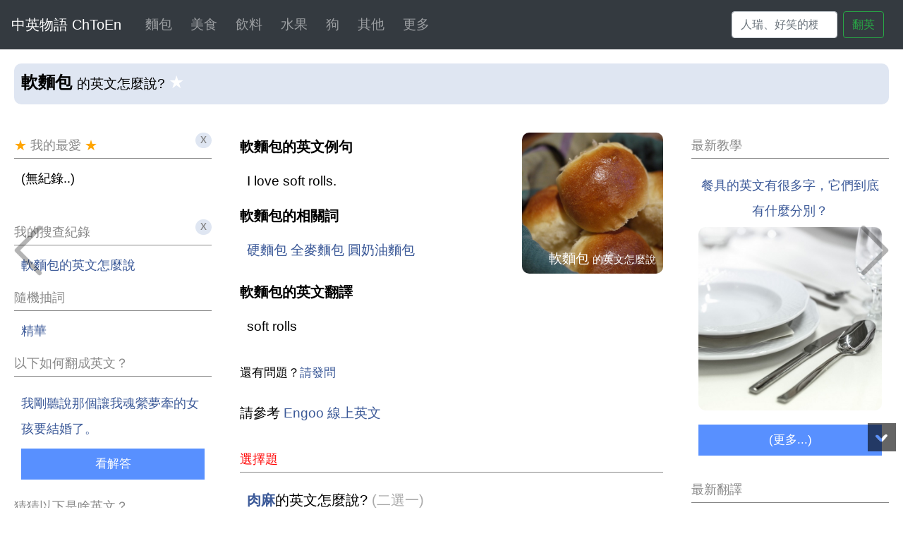

--- FILE ---
content_type: text/html
request_url: https://www.chtoen.com/%E8%BB%9F%E9%BA%B5%E5%8C%85%E7%9A%84%E8%8B%B1%E6%96%87%E6%80%8E%E9%BA%BC%E8%AA%AA
body_size: 13361
content:
<!DOCTYPE html><html lang="zh"><head><meta http-equiv="Content-Type" content="text/html; charset=utf-8"/>
<script>var __ezHttpConsent={setByCat:function(src,tagType,attributes,category,force,customSetScriptFn=null){var setScript=function(){if(force||window.ezTcfConsent[category]){if(typeof customSetScriptFn==='function'){customSetScriptFn();}else{var scriptElement=document.createElement(tagType);scriptElement.src=src;attributes.forEach(function(attr){for(var key in attr){if(attr.hasOwnProperty(key)){scriptElement.setAttribute(key,attr[key]);}}});var firstScript=document.getElementsByTagName(tagType)[0];firstScript.parentNode.insertBefore(scriptElement,firstScript);}}};if(force||(window.ezTcfConsent&&window.ezTcfConsent.loaded)){setScript();}else if(typeof getEzConsentData==="function"){getEzConsentData().then(function(ezTcfConsent){if(ezTcfConsent&&ezTcfConsent.loaded){setScript();}else{console.error("cannot get ez consent data");force=true;setScript();}});}else{force=true;setScript();console.error("getEzConsentData is not a function");}},};</script>
<script>var ezTcfConsent=window.ezTcfConsent?window.ezTcfConsent:{loaded:false,store_info:false,develop_and_improve_services:false,measure_ad_performance:false,measure_content_performance:false,select_basic_ads:false,create_ad_profile:false,select_personalized_ads:false,create_content_profile:false,select_personalized_content:false,understand_audiences:false,use_limited_data_to_select_content:false,};function getEzConsentData(){return new Promise(function(resolve){document.addEventListener("ezConsentEvent",function(event){var ezTcfConsent=event.detail.ezTcfConsent;resolve(ezTcfConsent);});});}</script>
<script>if(typeof _setEzCookies!=='function'){function _setEzCookies(ezConsentData){var cookies=window.ezCookieQueue;for(var i=0;i<cookies.length;i++){var cookie=cookies[i];if(ezConsentData&&ezConsentData.loaded&&ezConsentData[cookie.tcfCategory]){document.cookie=cookie.name+"="+cookie.value;}}}}
window.ezCookieQueue=window.ezCookieQueue||[];if(typeof addEzCookies!=='function'){function addEzCookies(arr){window.ezCookieQueue=[...window.ezCookieQueue,...arr];}}
addEzCookies([{name:"ezoab_289902",value:"mod298; Path=/; Domain=chtoen.com; Max-Age=7200",tcfCategory:"store_info",isEzoic:"true",},{name:"ezosuibasgeneris-1",value:"13728cef-a35f-43b2-4581-1e47dd4a89ec; Path=/; Domain=chtoen.com; Expires=Mon, 25 Jan 2027 23:25:06 UTC; Secure; SameSite=None",tcfCategory:"understand_audiences",isEzoic:"true",}]);if(window.ezTcfConsent&&window.ezTcfConsent.loaded){_setEzCookies(window.ezTcfConsent);}else if(typeof getEzConsentData==="function"){getEzConsentData().then(function(ezTcfConsent){if(ezTcfConsent&&ezTcfConsent.loaded){_setEzCookies(window.ezTcfConsent);}else{console.error("cannot get ez consent data");_setEzCookies(window.ezTcfConsent);}});}else{console.error("getEzConsentData is not a function");_setEzCookies(window.ezTcfConsent);}</script><script type="text/javascript" data-ezscrex='false' data-cfasync='false'>window._ezaq = Object.assign({"edge_cache_status":11,"edge_response_time":1302,"url":"https://www.chtoen.com/%E8%BB%9F%E9%BA%B5%E5%8C%85%E7%9A%84%E8%8B%B1%E6%96%87%E6%80%8E%E9%BA%BC%E8%AA%AA"}, typeof window._ezaq !== "undefined" ? window._ezaq : {});</script><script type="text/javascript" data-ezscrex='false' data-cfasync='false'>window._ezaq = Object.assign({"ab_test_id":"mod298"}, typeof window._ezaq !== "undefined" ? window._ezaq : {});window.__ez=window.__ez||{};window.__ez.tf={};</script><script type="text/javascript" data-ezscrex='false' data-cfasync='false'>window.ezDisableAds = true;</script>
<script data-ezscrex='false' data-cfasync='false' data-pagespeed-no-defer>var __ez=__ez||{};__ez.stms=Date.now();__ez.evt={};__ez.script={};__ez.ck=__ez.ck||{};__ez.template={};__ez.template.isOrig=true;window.__ezScriptHost="//www.ezojs.com";__ez.queue=__ez.queue||function(){var e=0,i=0,t=[],n=!1,o=[],r=[],s=!0,a=function(e,i,n,o,r,s,a){var l=arguments.length>7&&void 0!==arguments[7]?arguments[7]:window,d=this;this.name=e,this.funcName=i,this.parameters=null===n?null:w(n)?n:[n],this.isBlock=o,this.blockedBy=r,this.deleteWhenComplete=s,this.isError=!1,this.isComplete=!1,this.isInitialized=!1,this.proceedIfError=a,this.fWindow=l,this.isTimeDelay=!1,this.process=function(){f("... func = "+e),d.isInitialized=!0,d.isComplete=!0,f("... func.apply: "+e);var i=d.funcName.split("."),n=null,o=this.fWindow||window;i.length>3||(n=3===i.length?o[i[0]][i[1]][i[2]]:2===i.length?o[i[0]][i[1]]:o[d.funcName]),null!=n&&n.apply(null,this.parameters),!0===d.deleteWhenComplete&&delete t[e],!0===d.isBlock&&(f("----- F'D: "+d.name),m())}},l=function(e,i,t,n,o,r,s){var a=arguments.length>7&&void 0!==arguments[7]?arguments[7]:window,l=this;this.name=e,this.path=i,this.async=o,this.defer=r,this.isBlock=t,this.blockedBy=n,this.isInitialized=!1,this.isError=!1,this.isComplete=!1,this.proceedIfError=s,this.fWindow=a,this.isTimeDelay=!1,this.isPath=function(e){return"/"===e[0]&&"/"!==e[1]},this.getSrc=function(e){return void 0!==window.__ezScriptHost&&this.isPath(e)&&"banger.js"!==this.name?window.__ezScriptHost+e:e},this.process=function(){l.isInitialized=!0,f("... file = "+e);var i=this.fWindow?this.fWindow.document:document,t=i.createElement("script");t.src=this.getSrc(this.path),!0===o?t.async=!0:!0===r&&(t.defer=!0),t.onerror=function(){var e={url:window.location.href,name:l.name,path:l.path,user_agent:window.navigator.userAgent};"undefined"!=typeof _ezaq&&(e.pageview_id=_ezaq.page_view_id);var i=encodeURIComponent(JSON.stringify(e)),t=new XMLHttpRequest;t.open("GET","//g.ezoic.net/ezqlog?d="+i,!0),t.send(),f("----- ERR'D: "+l.name),l.isError=!0,!0===l.isBlock&&m()},t.onreadystatechange=t.onload=function(){var e=t.readyState;f("----- F'D: "+l.name),e&&!/loaded|complete/.test(e)||(l.isComplete=!0,!0===l.isBlock&&m())},i.getElementsByTagName("head")[0].appendChild(t)}},d=function(e,i){this.name=e,this.path="",this.async=!1,this.defer=!1,this.isBlock=!1,this.blockedBy=[],this.isInitialized=!0,this.isError=!1,this.isComplete=i,this.proceedIfError=!1,this.isTimeDelay=!1,this.process=function(){}};function c(e,i,n,s,a,d,c,u,f){var m=new l(e,i,n,s,a,d,c,f);!0===u?o[e]=m:r[e]=m,t[e]=m,h(m)}function h(e){!0!==u(e)&&0!=s&&e.process()}function u(e){if(!0===e.isTimeDelay&&!1===n)return f(e.name+" blocked = TIME DELAY!"),!0;if(w(e.blockedBy))for(var i=0;i<e.blockedBy.length;i++){var o=e.blockedBy[i];if(!1===t.hasOwnProperty(o))return f(e.name+" blocked = "+o),!0;if(!0===e.proceedIfError&&!0===t[o].isError)return!1;if(!1===t[o].isComplete)return f(e.name+" blocked = "+o),!0}return!1}function f(e){var i=window.location.href,t=new RegExp("[?&]ezq=([^&#]*)","i").exec(i);"1"===(t?t[1]:null)&&console.debug(e)}function m(){++e>200||(f("let's go"),p(o),p(r))}function p(e){for(var i in e)if(!1!==e.hasOwnProperty(i)){var t=e[i];!0===t.isComplete||u(t)||!0===t.isInitialized||!0===t.isError?!0===t.isError?f(t.name+": error"):!0===t.isComplete?f(t.name+": complete already"):!0===t.isInitialized&&f(t.name+": initialized already"):t.process()}}function w(e){return"[object Array]"==Object.prototype.toString.call(e)}return window.addEventListener("load",(function(){setTimeout((function(){n=!0,f("TDELAY -----"),m()}),5e3)}),!1),{addFile:c,addFileOnce:function(e,i,n,o,r,s,a,l,d){t[e]||c(e,i,n,o,r,s,a,l,d)},addDelayFile:function(e,i){var n=new l(e,i,!1,[],!1,!1,!0);n.isTimeDelay=!0,f(e+" ...  FILE! TDELAY"),r[e]=n,t[e]=n,h(n)},addFunc:function(e,n,s,l,d,c,u,f,m,p){!0===c&&(e=e+"_"+i++);var w=new a(e,n,s,l,d,u,f,p);!0===m?o[e]=w:r[e]=w,t[e]=w,h(w)},addDelayFunc:function(e,i,n){var o=new a(e,i,n,!1,[],!0,!0);o.isTimeDelay=!0,f(e+" ...  FUNCTION! TDELAY"),r[e]=o,t[e]=o,h(o)},items:t,processAll:m,setallowLoad:function(e){s=e},markLoaded:function(e){if(e&&0!==e.length){if(e in t){var i=t[e];!0===i.isComplete?f(i.name+" "+e+": error loaded duplicate"):(i.isComplete=!0,i.isInitialized=!0)}else t[e]=new d(e,!0);f("markLoaded dummyfile: "+t[e].name)}},logWhatsBlocked:function(){for(var e in t)!1!==t.hasOwnProperty(e)&&u(t[e])}}}();__ez.evt.add=function(e,t,n){e.addEventListener?e.addEventListener(t,n,!1):e.attachEvent?e.attachEvent("on"+t,n):e["on"+t]=n()},__ez.evt.remove=function(e,t,n){e.removeEventListener?e.removeEventListener(t,n,!1):e.detachEvent?e.detachEvent("on"+t,n):delete e["on"+t]};__ez.script.add=function(e){var t=document.createElement("script");t.src=e,t.async=!0,t.type="text/javascript",document.getElementsByTagName("head")[0].appendChild(t)};__ez.dot=__ez.dot||{};__ez.queue.addFileOnce('/detroitchicago/boise.js', '/detroitchicago/boise.js?gcb=195-3&cb=5', true, [], true, false, true, false);__ez.queue.addFileOnce('/parsonsmaize/abilene.js', '/parsonsmaize/abilene.js?gcb=195-3&cb=e80eca0cdb', true, [], true, false, true, false);__ez.queue.addFileOnce('/parsonsmaize/mulvane.js', '/parsonsmaize/mulvane.js?gcb=195-3&cb=e75e48eec0', true, ['/parsonsmaize/abilene.js'], true, false, true, false);__ez.queue.addFileOnce('/detroitchicago/birmingham.js', '/detroitchicago/birmingham.js?gcb=195-3&cb=539c47377c', true, ['/parsonsmaize/abilene.js'], true, false, true, false);</script>
<script data-ezscrex="false" type="text/javascript" data-cfasync="false">window._ezaq = Object.assign({"ad_cache_level":0,"adpicker_placement_cnt":0,"ai_placeholder_cache_level":0,"ai_placeholder_placement_cnt":-1,"domain":"chtoen.com","domain_id":289902,"ezcache_level":0,"ezcache_skip_code":14,"has_bad_image":0,"has_bad_words":0,"is_sitespeed":0,"lt_cache_level":0,"response_size":35293,"response_size_orig":29362,"response_time_orig":1292,"template_id":5,"url":"https://www.chtoen.com/%E8%BB%9F%E9%BA%B5%E5%8C%85%E7%9A%84%E8%8B%B1%E6%96%87%E6%80%8E%E9%BA%BC%E8%AA%AA","word_count":0,"worst_bad_word_level":0}, typeof window._ezaq !== "undefined" ? window._ezaq : {});__ez.queue.markLoaded('ezaqBaseReady');</script>
<script type='text/javascript' data-ezscrex='false' data-cfasync='false'>
window.ezAnalyticsStatic = true;

function analyticsAddScript(script) {
	var ezDynamic = document.createElement('script');
	ezDynamic.type = 'text/javascript';
	ezDynamic.innerHTML = script;
	document.head.appendChild(ezDynamic);
}
function getCookiesWithPrefix() {
    var allCookies = document.cookie.split(';');
    var cookiesWithPrefix = {};

    for (var i = 0; i < allCookies.length; i++) {
        var cookie = allCookies[i].trim();

        for (var j = 0; j < arguments.length; j++) {
            var prefix = arguments[j];
            if (cookie.indexOf(prefix) === 0) {
                var cookieParts = cookie.split('=');
                var cookieName = cookieParts[0];
                var cookieValue = cookieParts.slice(1).join('=');
                cookiesWithPrefix[cookieName] = decodeURIComponent(cookieValue);
                break; // Once matched, no need to check other prefixes
            }
        }
    }

    return cookiesWithPrefix;
}
function productAnalytics() {
	var d = {"pr":[6,3],"omd5":"3f06034dc1922e88f643472838071dba","nar":"risk score"};
	d.u = _ezaq.url;
	d.p = _ezaq.page_view_id;
	d.v = _ezaq.visit_uuid;
	d.ab = _ezaq.ab_test_id;
	d.e = JSON.stringify(_ezaq);
	d.ref = document.referrer;
	d.c = getCookiesWithPrefix('active_template', 'ez', 'lp_');
	if(typeof ez_utmParams !== 'undefined') {
		d.utm = ez_utmParams;
	}

	var dataText = JSON.stringify(d);
	var xhr = new XMLHttpRequest();
	xhr.open('POST','/ezais/analytics?cb=1', true);
	xhr.onload = function () {
		if (xhr.status!=200) {
            return;
		}

        if(document.readyState !== 'loading') {
            analyticsAddScript(xhr.response);
            return;
        }

        var eventFunc = function() {
            if(document.readyState === 'loading') {
                return;
            }
            document.removeEventListener('readystatechange', eventFunc, false);
            analyticsAddScript(xhr.response);
        };

        document.addEventListener('readystatechange', eventFunc, false);
	};
	xhr.setRequestHeader('Content-Type','text/plain');
	xhr.send(dataText);
}
__ez.queue.addFunc("productAnalytics", "productAnalytics", null, true, ['ezaqBaseReady'], false, false, false, true);
</script><base href="https://www.chtoen.com/%E8%BB%9F%E9%BA%B5%E5%8C%85%E7%9A%84%E8%8B%B1%E6%96%87%E6%80%8E%E9%BA%BC%E8%AA%AA"/>
	<meta name="dailymotion-domain-verification" content="dmadqmytmi8mos5fy"/>
	
	<meta name="viewport" content="width=device-width, initial-scale=1, shrink-to-fit=no"/>
	
	

	<meta name="Description" content="「軟麵包」的英文怎麼說？軟麵包的英文是 soft rolls。 - 中英物語 ChToEn"/>
		
	<meta property="fb:admins" content="feedthehungry"/>
	<meta property="fb:app_id" content="370869749602419"/>
	
		<meta property="og:image" content="https://www.chtoen.com/image/軟麵包.jpg"/>
		<link rel="shortcut icon" href="/favicon.ico" type="image/x-icon"/>
	
	<script>
	//my own code that I want executed ASAP
	wideDevice = screen.width >= 768; // correct value is "screen.width >= 768"

	// 231228 the following is for preventing css load timing issue due to document.writeln() per Ezoic's engineer
	var link = document.createElement("link");
	link.rel = "stylesheet";
	link.href = wideDevice ? '/css/chtoen.1640342228.css'
			: '/css/chtoenM.1608802663.css';
	document.head.appendChild(link);
	</script>

		<title>「軟麵包」的英文怎麼說？ - 中英物語 ChToEn 知道</title>
	
	
		<script async="" src="https://www.googletagmanager.com/gtag/js?id=UA-16331158-14"></script>
	<script>
	  window.dataLayer = window.dataLayer || [];
	  function gtag(){dataLayer.push(arguments);}
	  gtag('js', new Date());
	  gtag('config', 'UA-16331158-14');

	</script>
		
<link rel='canonical' href='https://www.chtoen.com/%E8%BB%9F%E9%BA%B5%E5%8C%85%E7%9A%84%E8%8B%B1%E6%96%87%E6%80%8E%E9%BA%BC%E8%AA%AA' />
<script type='text/javascript'>
var ezoTemplate = 'orig_site';
var ezouid = '1';
var ezoFormfactor = '1';
</script><script data-ezscrex="false" type='text/javascript'>
var soc_app_id = '0';
var did = 289902;
var ezdomain = 'chtoen.com';
var ezoicSearchable = 1;
</script></head>

<body>

	<div id="fb-root"></div>
	


	
<!--timestamp: 2026-01-26 07:25:05 --><!--path: www.chtoen.com/軟麵包的英文怎麼說 -->	
  	 
	<header>
	<nav class="navbar navbar-expand-md navbar-dark bg-dark">
	  <a class="navbar-brand" href="/">中英物語 ChToEn</a>
	  <button class="navbar-toggler" type="button" data-toggle="collapse" data-target="#navbarSupportedContent" aria-controls="navbarSupportedContent" aria-expanded="false" aria-label="Toggle navigation">
	    <span class="navbar-toggler-icon"></span>
	  </button>
	  
	  	
	  <div class="collapse navbar-collapse" id="navbarSupportedContent">
	    <ul class="navbar-nav mr-auto">
	    
	    
	    		    		<li class="nav-item dropdown">
				<a class="nav-link dropdown-toggle" href="#" role="button" data-toggle="dropdown" aria-haspopup="true" aria-expanded="false">麵包</a>
				<div class="dropdown-menu">
				<a class="dropdown-item" href="/黑麥麵包的英文怎麼說"><img src="/css/loading.jpg" data-src="/image/裸麥麵包.jpg" alt="黑麥麵包"/> 黑麥麵包</a><a class="dropdown-item" href="/全麥麵包的英文怎麼說"><img src="/css/loading.jpg" data-src="/image/全麥麵包.jpg" alt="全麥麵包"/> 全麥麵包</a><a class="dropdown-item" href="/硬麵包的英文怎麼說"><img src="/css/loading.jpg" data-src="/image/硬麵包.jpg" alt="硬麵包"/> 硬麵包</a><a class="dropdown-item" href="/法式長棍麵包的英文怎麼說"><img src="/css/loading.jpg" data-src="/image/法式長棍麵包.jpg" alt="法式長棍麵包"/> 法式長棍麵包</a><a class="dropdown-item" href="/圓奶油麵包的英文怎麼說"><img src="/css/loading.jpg" data-src="/image/圓奶油麵包.jpg" alt="圓奶油麵包"/> 圓奶油麵包</a>					<a class="dropdown-item" href="/各種麵包的英文怎麼說">更多</a>
					</div>
				</li>
					    		<li class="nav-item dropdown">
				<a class="nav-link dropdown-toggle" href="#" role="button" data-toggle="dropdown" aria-haspopup="true" aria-expanded="false">美食</a>
				<div class="dropdown-menu">
				<a class="dropdown-item" href="/起司火鍋的英文怎麼說"><img src="/css/loading.jpg" data-src="/image/起司火鍋.jpg" alt="起司火鍋"/> 起司火鍋</a><a class="dropdown-item" href="/蔥油餅的英文怎麼說"><img src="/css/loading.jpg" data-src="/image/蔥油餅.jpg" alt="蔥油餅"/> 蔥油餅</a><a class="dropdown-item" href="/豆花的英文怎麼說"><img src="/css/loading.jpg" data-src="/image/豆花.jpg" alt="豆花"/> 豆花</a><a class="dropdown-item" href="/肉圓的英文怎麼說"><img src="/css/loading.jpg" data-src="/image/肉圓.jpg" alt="肉圓"/> 肉圓</a><a class="dropdown-item" href="/章魚燒的英文怎麼說"><img src="/css/loading.jpg" data-src="/image/章魚燒.jpg" alt="章魚燒"/> 章魚燒</a>					<a class="dropdown-item" href="/各種美食的英文怎麼說">更多</a>
					</div>
				</li>
					    		<li class="nav-item dropdown">
				<a class="nav-link dropdown-toggle" href="#" role="button" data-toggle="dropdown" aria-haspopup="true" aria-expanded="false">飲料</a>
				<div class="dropdown-menu">
				<a class="dropdown-item" href="/鐵觀音奶茶的英文怎麼說"><img src="/css/loading.jpg" data-src="/image/熱奶茶.jpg" alt="鐵觀音奶茶"/> 鐵觀音奶茶</a><a class="dropdown-item" href="/百香綠茶的英文怎麼說"><img src="/css/loading.jpg" data-src="/image/冰百香綠茶.jpg" alt="百香綠茶"/> 百香綠茶</a><a class="dropdown-item" href="/蜂蜜檸檬汁的英文怎麼說"><img src="/css/loading.jpg" data-src="/image/檸檬汁.jpg" alt="蜂蜜檸檬汁"/> 蜂蜜檸檬汁</a><a class="dropdown-item" href="/冬瓜茶的英文怎麼說"><img src="/css/loading.jpg" data-src="/image/冬瓜茶.jpg" alt="冬瓜茶"/> 冬瓜茶</a><a class="dropdown-item" href="/金棗茶的英文怎麼說"><img src="/css/loading.jpg" data-src="/image/金棗茶.jpg" alt="金棗茶"/> 金棗茶</a>					<a class="dropdown-item" href="/各種飲料的英文怎麼說">更多</a>
					</div>
				</li>
					    		<li class="nav-item dropdown">
				<a class="nav-link dropdown-toggle" href="#" role="button" data-toggle="dropdown" aria-haspopup="true" aria-expanded="false">水果</a>
				<div class="dropdown-menu">
				<a class="dropdown-item" href="/榴槤的英文怎麼說"><img src="/css/loading.jpg" data-src="/image/榴槤.jpg" alt="榴槤"/> 榴槤</a><a class="dropdown-item" href="/釋迦的英文怎麼說"><img src="/css/loading.jpg" data-src="/image/釋迦.jpg" alt="釋迦"/> 釋迦</a><a class="dropdown-item" href="/桑葚的英文怎麼說"><img src="/css/loading.jpg" data-src="/image/桑葚.jpg" alt="桑葚"/> 桑葚</a><a class="dropdown-item" href="/菠蘿蜜的英文怎麼說"><img src="/css/loading.jpg" data-src="/image/菠蘿蜜.jpg" alt="菠蘿蜜"/> 菠蘿蜜</a><a class="dropdown-item" href="/楊桃的英文怎麼說"><img src="/css/loading.jpg" data-src="/image/楊桃.jpg" alt="楊桃"/> 楊桃</a>					<a class="dropdown-item" href="/各種水果的英文怎麼說">更多</a>
					</div>
				</li>
					    		<li class="nav-item dropdown">
				<a class="nav-link dropdown-toggle" href="#" role="button" data-toggle="dropdown" aria-haspopup="true" aria-expanded="false">狗</a>
				<div class="dropdown-menu">
				<a class="dropdown-item" href="/柯基犬的英文怎麼說"><img src="/css/loading.jpg" data-src="/image/威爾斯柯基犬.jpg" alt="柯基犬"/> 柯基犬</a><a class="dropdown-item" href="/博美犬的英文怎麼說"><img src="/css/loading.jpg" data-src="/image/博美犬.jpg" alt="博美犬"/> 博美犬</a><a class="dropdown-item" href="/拳師狗的英文怎麼說"><img src="/css/loading.jpg" data-src="/image/拳師狗.jpg" alt="拳師狗"/> 拳師狗</a><a class="dropdown-item" href="/鬥牛犬的英文怎麼說"><img src="/css/loading.jpg" data-src="/image/鬥牛犬.jpg" alt="鬥牛犬"/> 鬥牛犬</a><a class="dropdown-item" href="/德國牧羊犬的英文怎麼說"><img src="/css/loading.jpg" data-src="/image/德國狼犬.jpg" alt="德國牧羊犬"/> 德國牧羊犬</a>					<a class="dropdown-item" href="/各種狗的英文怎麼說">更多</a>
					</div>
				</li>
					    
			
			
			<li class="nav-item dropdown">
				<a class="nav-link dropdown-toggle" href="#" role="button" data-toggle="dropdown" aria-haspopup="true" aria-expanded="false">其他</a>
				<div class="dropdown-menu">
					
					<a class="dropdown-item" href="/各種麵的英文怎麼說">各種麵的英文</a><a class="dropdown-item" href="/各種魚的英文怎麼說">各種魚的英文</a><a class="dropdown-item" href="/各種配菜的英文怎麼說">各種配菜的英文</a><a class="dropdown-item" href="/各種食物的英文怎麼說">各種食物的英文</a><a class="dropdown-item" href="/各種夜市小吃的英文怎麼說">各種夜市小吃的英文</a>				</div>
			</li>
			
			<li class="nav-item dropdown">
				<a class="nav-link dropdown-toggle" href="#" role="button" data-toggle="dropdown" aria-haspopup="true" aria-expanded="false">更多</a>
				<div class="dropdown-menu">
					<a class="dropdown-item" href="/forum/">FB論壇</a>
					<a class="dropdown-item" href="/articles/">FB文章</a>
					<a class="dropdown-item" href="/最新中英翻譯">最新翻譯</a>
					<a class="dropdown-item" href="/熱門中英翻譯">熱門網頁</a>
					<a class="dropdown-item" href="/最新英文教學">最新教學</a>
					<a class="dropdown-item userInstruction" href="/image/site/chtoen-website-user-manual.jpg">使用說明</a>
					<a class="dropdown-item" href="/選擇題-精華的英文怎麼說">選擇題</a>
					<a class="dropdown-item" href="/填空題-有別於">填空題</a>
					<a class="dropdown-item" href="/about-this-website.php">中英物語</a>
					<a class="dropdown-item" href="/about-me.php">作者</a>
					<a class="dropdown-item" href="/privacy-policy.php">隱私規範</a>
				</div>
			</li>	 
	    </ul>
	    
	    <form id="searchForm" style="width:227px" class="form-inline my-2 my-lg-0">
	      <input style="width:150px" name="query" id="searchBar" onkeypress="if (event.keyCode == 13){gtag(&#34;event&#34;, &#34;useSearchBarEnter&#34;);doSearch();return false;}" class="form-control mr-sm-2" type="search" placeholder="人瑞、好笑的梗、親和力、誰配不上誰、什麼主義者" aria-label="中翻英"/>
	      <button style="width:58px" onclick="gtag(&#34;event&#34;, &#34;useSearchBarButton&#34;);doSearch();return false;" class="btn btn-outline-success my-2 my-sm-0" type="submit">翻英</button>
	    </form>
	  </div>
	</nav>
	</header>
	

	<div class="mb10"></div>
	
	<div id="rasBg"><img alt="correct" id="ras" src="/image/check.png"/></div>
	<div id="wasBg"><img alt="wrong" id="was" src="/image/cross.png"/></div>
		<!-- content past the black background top -->
		
			<div class="exactMatch mb10"><h1>軟麵包 <span class="remaingPartOfH1">的英文怎麼說?</span></h1> <a href="#" onclick="return false;" class="star nul">★</a></div>		
		
		
		
		
		<div id="mainText">
			<main><!-- main view for exact term match pages -->

<script>
gtag('event', 'exactMatch');
</script>

<div style="position:relative"><img alt="軟麵包 - 中英物語 ChToEn" title="軟麵包 - 中英物語 ChToEn" class="centerImage showTip round10 fr" style="" src="/image/軟麵包.jpg"/><div class="toti" style="">軟麵包 <span style="font-size:80%">的英文怎麼說</span></div></div><h2>軟麵包的英文例句</h2><div class="ense">I love soft rolls.</div><h2>軟麵包的相關詞</h2><div class="tct mb10"><a title="硬麵包的英文怎麼說" class="" href="/硬麵包的英文怎麼說">硬麵包</a> <a title="全麥麵包的英文怎麼說" class="" href="/全麥麵包的英文怎麼說">全麥麵包</a> <a title="圓奶油麵包的英文怎麼說" class="" href="/圓奶油麵包的英文怎麼說">圓奶油麵包</a></div><h2>軟麵包的英文翻譯</h2><div class="entr" style="">soft rolls</div><div class="mb10"></div>	
<div class="cb"></div>
<div class="mb10"></div>
</main>				
				<div style="font-size:17px" class="fl">還有問題？<a href="#fbComment" class="" style="">請發問</a></div>
				<div class="fbLikeButton fr"></div>
				<div class="cb"></div>
				<div class="mb10"></div>
				
				
				
				請參考 <a class="" href="https://tlcafftrax.com/track/clicks/6788/c627c2bb9a0123dcf99cbd2e8d2b891473624ccf77ebf0ab416db4026f0c">Engoo 線上英文</a><div class="pb10"></div>
<p class="subheading" style="">
	<span style="color:red">選擇題</span>
</p>
 

<p>
</p><h3 style="margin:0 10px"><a href="/肉麻的英文怎麼說">肉麻</a><span style="font-weight:normal">的英文怎麼說?</span> <span style="color:#aaa;font-weight:normal;">(二選一)</span></h3>
<p></p>

<div data-nextpath="/選擇題-比賽進前幾強的英文怎麼說" style="margin:0 10px 10px 10px" class="quan refreshMe wrong button ">accreditation</div><div data-nextpath="/選擇題-比賽進前幾強的英文怎麼說" style="margin:0 10px" class="quan refreshMe correct button">excessively romantic</div><div class="mb10"></div>
<a class="" style="font-size:17px;margin-left:10px" title="選擇題 - 比賽進前幾強的英文是什麼?" href="/選擇題-比賽進前幾強的英文怎麼說">下一題 - 比賽進前幾強</a>
<a style="" title="我要在 FB 上發問" href="#fbComment" class="gotQuestion nul"><span class="fbIconAll"><span class="fbIcon">f</span>我要發問</span></a>				
				
				<p style="margin:40px"></p>
				
				

<p class="subheading" style="">
		<span style="color:red">填空題</span>
</p>
 

<h3 style="font-weight:normal;margin:0 10px">飯店房價有可能會因為特別假日而變，例如春節。<span style="color:#aaa;"> (請填空)</span></h3>

<div id="challengeSentence" style="margin:0 10px">Room rate is subject to change on special holidays such as the Chine<input id="cabg" data-answerlength="1" data-nexttermpath="/填空題-有別於" data-correctsentencered="Room rate is subject to change on special holidays such as the Chine&lt;span style=&#39;color:red;font-weight:bold&#39;&gt;s&lt;/span&gt;e New Year break." data-correctsentencegreen="Room rate is subject to change on special holidays such as the Chine&lt;span style=&#39;color:green;font-weight:bold&#39;&gt;s&lt;/span&gt;e New Year break." data-challengecorrectanswer="s" placeholder="1 個字母" type="text" size="7" maxlength="25"/>e New Year break.</div><div class="mb10"></div>
<a class="" style="font-size:17px;margin-left:10px" title="填空題 - 有別於" href="/填空題-有別於">下一題 - 有別於</a>
<a style="" title="我要在 FB 上發問" href="#fbComment" class="gotQuestion nul"><span class="fbIconAll"><span class="fbIcon">f</span>我要發問</span></a><div><div class="pb10"></div></div>			
				
				<div id="fbLikeBox" style="">
					<p style="font-size:20px;">請<span style="color:red">按讚</span>支持<a href="https://www.facebook.com/Ch2En/">中英物語的FB</a>免費教英文</p>
					<div id="fbPageBottomPc" class="fb-page center" style="display:block;overflow:hidden;margin:10px" data-tabs="timeline" data-href="https://www.facebook.com/Ch2En" data-width="500" data-height="500" data-hide-cover="false" data-show-facepile="true" data-show-posts="false" data-adapt-container-width="true"></div>
				</div>
				<div class="mb10"></div>
					
			
			
			
								
			
			
		</div><!-- mainText -->
		
		
		
		<div id="leftSideText" style="overflow: hidden;">
		
					
			
			

					
			<div id="favoriteTermsHeading" class="subheading mb10"><span style="color:orange">★</span> 我的最愛 <span style="color:orange">★</span><a style="" class="cross" href="#" onclick="deleteAllFavoriteCookies();alert(&#34;清除完畢!&#34;);return false;">x</a></div>
			<div id="favoriteTerms"></div>
			<div class="pb20"></div>
			
			
			
							<!-- Chtoen-300x1050 left ad-->
									
				<!-- Chtoen-300x600f -->
				<!-- 
				<ins class="adsbygoogle"
				     style="display:inline-block;width:300px;height:600px"
				     data-ad-client="ca-pub-3404770245697982"
				     data-ad-slot="6402405758"></ins>
				<script>
				(adsbygoogle = window.adsbygoogle || []).push({});
				</script>
				 -->
				<div class="pb20"></div>	
							
			
			
			<div class="subheading mb10">我的搜查紀錄 <a style="" class="cross" href="#" onclick="deleteAllTermCookies();alert(&#34;清除完畢!&#34;);return false;">x</a></div>
			<div id="history"></div>
			<div class="pb10"></div>
			<div class="subheading mb10">隨機抽詞</div><a title="精華的英文怎麼說" class="ll" href="/精華的英文怎麼說">精華</a><div class="pb10"></div><div class="subheading mb10">以下如何翻成英文？</div><a style="" href="/填空題-魂縈夢牽" class="nul bgOnHover">我剛聽說那個讓我魂縈夢牽的女孩要結婚了。<span class="readMore">看解答</span></a><div class="mb10"></div>				
				<div class="subheading mb10">猜猜以下是啥英文？</div>
				<ul class="bxslider" style="visibility:hidden;">
										<li>
						<div class="bgOnHover">
														<a href="/統一編號的英文怎麼說" class="nul">
							
							<img src="/css/loading.jpg" style="margin-top:5px;margin-bottom:15px;" class="center round10 sideImage" data-src="/image/統一發票.jpg" alt="統一編號" title="統一編號"/>
							
							<span class="readMore nul">看解答</span>
							</a>
						</div>
					</li>
										<li>
						<div class="bgOnHover">
														<a href="/一種米養百樣人的英文怎麼說" class="nul">
							
							<img src="/css/loading.jpg" style="margin-top:5px;margin-bottom:15px;" class="center round10 sideImage" data-src="/image/茫茫人海.jpg" alt="一種米養百樣人" title="一種米養百樣人"/>
							
							<span class="readMore nul">看解答</span>
							</a>
						</div>
					</li>
										<li>
						<div class="bgOnHover">
														<a href="/緊身衣的英文怎麼說" class="nul">
							
							<img src="/css/loading.jpg" style="margin-top:5px;margin-bottom:15px;" class="center round10 sideImage" data-src="/image/藍色緊身衣.jpg" alt="緊身衣" title="緊身衣"/>
							
							<span class="readMore nul">看解答</span>
							</a>
						</div>
					</li>
									</ul>
				<div class="pb10"></div>
			<div class="subheading mb10">以下的圖是什麼英文？</div>		<a class="bgOnHover" href="/撕掉的英文怎麼說">
			<img src="/css/loading.jpg" class="center round10 sideImage" style="" data-src="/image/撕下來.jpg" alt="撕掉"/>
		</a> 
		<div class="mb10"></div>		<a class="bgOnHover" href="/拍馬屁的英文怎麼說">
			<img src="/css/loading.jpg" class="center round10 sideImage" style="" data-src="/image/狗的咖啡色的鼻子.jpg" alt="拍馬屁"/>
		</a> 
		<div class="mb10"></div>			
		</div> <!-- leftSideText -->
		<div id="rightSideText" style="overflow: hidden;">
			<div class="subheading mb10">最新教學</div><div class="bgOnHover"><a title="餐具的英文有很多字，它們到底有什麼分別？" href="/餐具的英文很多，它們有什麼分別？" class="center nul">餐具的英文有很多字，它們到底有什麼分別？<br/><img src="/css/loading.jpg" style="margin-top:5px;" class="center round10 sideImage" data-src="/image/精緻餐具.jpg" alt="餐具的英文有很多字，它們到底有什麼分別？" title="餐具的英文有很多字，它們到底有什麼分別？"/></a></div><a style="margin: 10px;" class="readMore nul" title="英文教學" href="/最新英文教學">(更多...)</a><div class="mb10"></div><div class="pb20"></div><div class="subheading mb10">最新翻譯</div><a title="人瑞的英文怎麼說" class="ll" href="/人瑞的英文怎麼說">人瑞</a><a title="好笑的梗的英文怎麼說" class="ll" href="/好笑的梗的英文怎麼說">好笑的梗</a><a title="親和力的英文怎麼說" class="ll" href="/親和力的英文怎麼說">親和力</a><a title="時尚教主的英文怎麼說" class="ll" href="/時尚教主的英文怎麼說">時尚教主</a><a title="腳趾頭的英文怎麼說" class="ll" href="/腳趾頭的英文怎麼說">腳趾頭</a><div class="mb5"></div><a style="margin: 10px;" class="readMore nul" title="最新中英翻譯" href="/最新中英翻譯">(更多...)</a><div class="pb10"></div><div class="subheading mb10">熱門網頁</div><div class="mb5"></div><a style="margin: 10px;" class="readMore nul" title="熱門網頁" href="/熱門中英翻譯">(更多...)</a><div class="mb10"></div><div class="subheading mb10">以下的圖是什麼英文？</div>		<a class="bgOnHover" href="/總機的英文怎麼說">
			<img src="/css/loading.jpg" class="center round10 sideImage" style="" data-src="/image/忙碌的女生.jpg" alt="總機"/>
		</a> 
		<div class="mb10"></div>		<a class="bgOnHover" href="/登革熱的英文怎麼說">
			<img src="/css/loading.jpg" class="center round10 sideImage" style="" data-src="/image/蚊子.jpg" alt="登革熱"/>
		</a> 
		<div class="mb10"></div>		</div> <!-- rightSideText -->
		
		<!-- footer -->
		<div class="cb"></div>
		
		<div id="internalAd" class="round10 lbh nul " style="padding: 10px;display:block;margin:0 20px 20px 20px">
			<span class="subheading" style="display:block;background:transparent;">您有以下問題嗎？<a href="#fbComment">歡迎發問</a>！<a href="javascript:void(0);" style="" class="cross" onclick="addCookie(&#34;internalAd&#34;, &#34;0&#34;, 30);$(&#34;#internalAd&#34;).hide(1000);return false;">x</a></span>
			<ul class="ticker2" style="font-size:20px;">
				<li>珍珠奶茶的英文怎麼說?</li>
				<li>You failed me 是什麼意思?</li>
				<li>I am well 跟 I am good 的差別?</li>
			</ul>
		</div>
		
		<div id="fbComment" class="" style="background: #DFE6F2;color: red;padding: 10px;text-align: center;">
			有任何問題請在下面發問，有問必答!
		</div>
		<div style="margin: 15px;">
			<div class="fb-comments" data-href="www.chtoen.com" data-width="100%" data-numposts="2" data-order-by="reverse_time"></div>
		</div>
		
		 
		<div class="fbLikeButton fl" style="padding-left:20px"></div>
		<a style="padding-right:20px" class="fr nul" target="_blank" href="http://www.facebook.com/sharer/sharer.php?u=https%3A%2F%2Fwww.chtoen.com%2F%25E8%25BB%259F%25E9%25BA%25B5%25E5%258C%2585%25E7%259A%2584%25E8%258B%25B1%25E6%2596%2587%25E6%2580%258E%25E9%25BA%25BC%25E8%25AA%25AA"><span class="fbIconAll"><span class="fbIcon">f</span>分享</span></a>
		<div class="cb"></div>
		
		
				<footer class="center round10" style="color:#777;margin: 20px;">
			<a style="color:#777;" class="userInstruction" href="/image/site/chtoen-website-user-manual.jpg">使用說明</a> 
			| <a style="color:#777;" href="/about-this-website.php">關於中英物語</a> 
			| <a style="color:#777;" href="/about-me.php">關於作者</a> 
			| <a style="color:#777;" href="/選擇題-精華的英文怎麼說">選擇題</a> 
			| <a style="color:#777;" href="/填空題-有別於">填空題</a> 
			| <a style="color:#777;" href="/forum/">FB中翻英論壇</a> 
			| <a style="color:#777;" href="/articles/">FB粉絲頁的PO文</a>
			| <a style="color:#777;" href="/privacy-policy.php">隱私規範</a> 
			<br/>
			ChToEn.com - 中英物語 - <a target="_blank" href="https://michael.chtoen.com/">Michael Wen</a> 創立. 歡迎在<a target="_blank" href="http://www.facebook.com/feedthehungry">臉書</a>找到 <a target="_blank" href="https://michael.chtoen.com/">Michael</a>
		</footer>
		<!-- END footer -->
			
			
			
		<!-- lightbox popup definitions -->
				<div id="twAffPopup" style="display:none;color:gray;text-align:center;padding-bottom: 1px;width:300px">
			<a style="width:250px;font-size:90%;margin-bottom:20px" class="buttonPink" href="https://vbtrax.com/track/clicks/6249/c627c2bf9f0824dcf18bec35dc2e9753743940c873efe0e25826bf03650056">
			<span style="font-weight:bold;color:black">別灰心，請參考eTalking 線上英語學習</span>
			<br/>
			<span style="font-size:80%">所有課程皆為真人即時互動的模式，而非多媒體影音單向學習。</span>
			<br/>
			<img style="max-width:100%" src="https://afftck.com/track/imp/img/131035/ce2bc2bf9a0020dcfc9cbd2e8d2b891473624ccf77ebf0ab416db407630d"/>
			<br/>
			eTalking 線上英語學習			</a>
		</div>
		
		
			
		<!-- END lighbox definitions -->
		
	<img src="/css/up-arrow.png" alt="up arrow" class="goToTop goToButton" style="bottom:130px;"/>
	<img src="/css/down-arrow.png" alt="down arrow" class="goToBottom goToButton" style=""/>
			
		<a class="lazyHover" id="paa" href="/拉客的英文怎麼說" title="上一題: 拉客的英文怎麼說？" style="">
		<!-- https://icons8.com/web-app/1806/back#filled -->
		<img class="arrow" alt="left arrow" style="float:left" src="[data-uri]"/>
		
		<div class="text" style="margin-right: 5px;">拉客的英文怎麼說？</div>
		<img src="/css/loading.jpg" class="image" alt="拉客的英文怎麼說？" style="" data-src="/image/a/沙拉創意料理.jpg"/>
		
	</a>
		<a class="lazyHover" id="naa" href="/副駕駛座的英文怎麼說" title="下一題: 副駕駛座的英文怎麼說？" style="">
		<!-- https://icons8.com/web-app/61/forward#filled -->
		<img class="arrow" alt="right arrow" style="float:right" src="[data-uri]"/>
		<img src="/css/loading.jpg" class="image" alt="副駕駛座的英文怎麼說？" style="margin-left: 10px;" data-src="/image/直升機.jpg"/>
		
		<div class="text" style="">副駕駛座的英文怎麼說？</div>
	</a>
	
	
	
	<script>
	if(!wideDevice){	//mobile: show ad. I used to use the code "screen.width < 768" but changed it to use wideDevice variable already exist
		var adCode = '<ins class="clickforceads" id="cfa3" style="display:inline-block;width:150px;height:150px" data-ad-zone="4820"></ins><script async src="//cdn.holmesmind.com/js/init.js"></'+'script>';
		document.writeln(adCode);
		
	}else{	//PC: don't show ad cuz it's a full screen ad on PC and it's annoying
	}
	
	/*
201104: with or without "defer" i sometimes get the error:
Failed to load resource: the server responded with a status of 500 () www.facebook.com/plugins/feedback.php?app_id=370869749602419&channel=https%3A%2F%2Fstaticxx.facebook.com%2Fx%2Fconnect%2Fxd_arbiter%2F%3Fversion%3D46%23cb%3Dfb532375206fac%26domain%3Dwww.chtoen.com%26origin%3Dhttp%253A%252F%252Fwww.chtoen.com%252Ffe416ae87714b%26relation%3Dparent.parent&container_width=1374&height=100&href=http%3A%2F%2Fwww.chtoen.com%2F&locale=zh_TW&numposts=2&order_by=reverse_time&sdk=joey&version=v8.0&width:1
also, i verified "defer" does keep execution order by testing 4 javascript files	
with defer: 1/9 works in chrome
without defer: 3/9 works in chrome
so it makes no difference whether i add "defer". i add it cuz it may improve UX		
how to make it 100% work? nobody on google knows.
	*/
	if(wideDevice){
		document.writeln("<script defer src='/js/chtoen.1608802663.js'></"+"script>");
	}else{	
		document.writeln("<script defer src='/js/chtoenM.1608802663.js'></"+"script>");
	}

	</script>
	
	<script defer="" crossorigin="anonymous" src="https://connect.facebook.net/zh_TW/sdk.js"></script>
	
	
	<!-- 231211 M: main2.php. i added the following line so google can serve ads. Once Ezoic is back on track, remove it -->
	<!-- 
	<script async src="https://pagead2.googlesyndication.com/pagead/js/adsbygoogle.js?client=ca-pub-3404770245697982"
     crossorigin="anonymous"></script>
      -->
	
	 

	
	

<script data-cfasync="false">function _emitEzConsentEvent(){var customEvent=new CustomEvent("ezConsentEvent",{detail:{ezTcfConsent:window.ezTcfConsent},bubbles:true,cancelable:true,});document.dispatchEvent(customEvent);}
(function(window,document){function _setAllEzConsentTrue(){window.ezTcfConsent.loaded=true;window.ezTcfConsent.store_info=true;window.ezTcfConsent.develop_and_improve_services=true;window.ezTcfConsent.measure_ad_performance=true;window.ezTcfConsent.measure_content_performance=true;window.ezTcfConsent.select_basic_ads=true;window.ezTcfConsent.create_ad_profile=true;window.ezTcfConsent.select_personalized_ads=true;window.ezTcfConsent.create_content_profile=true;window.ezTcfConsent.select_personalized_content=true;window.ezTcfConsent.understand_audiences=true;window.ezTcfConsent.use_limited_data_to_select_content=true;window.ezTcfConsent.select_personalized_content=true;}
function _clearEzConsentCookie(){document.cookie="ezCMPCookieConsent=tcf2;Domain=.chtoen.com;Path=/;expires=Thu, 01 Jan 1970 00:00:00 GMT";}
_clearEzConsentCookie();if(typeof window.__tcfapi!=="undefined"){window.ezgconsent=false;var amazonHasRun=false;function _ezAllowed(tcdata,purpose){return(tcdata.purpose.consents[purpose]||tcdata.purpose.legitimateInterests[purpose]);}
function _handleConsentDecision(tcdata){window.ezTcfConsent.loaded=true;if(!tcdata.vendor.consents["347"]&&!tcdata.vendor.legitimateInterests["347"]){window._emitEzConsentEvent();return;}
window.ezTcfConsent.store_info=_ezAllowed(tcdata,"1");window.ezTcfConsent.develop_and_improve_services=_ezAllowed(tcdata,"10");window.ezTcfConsent.measure_content_performance=_ezAllowed(tcdata,"8");window.ezTcfConsent.select_basic_ads=_ezAllowed(tcdata,"2");window.ezTcfConsent.create_ad_profile=_ezAllowed(tcdata,"3");window.ezTcfConsent.select_personalized_ads=_ezAllowed(tcdata,"4");window.ezTcfConsent.create_content_profile=_ezAllowed(tcdata,"5");window.ezTcfConsent.measure_ad_performance=_ezAllowed(tcdata,"7");window.ezTcfConsent.use_limited_data_to_select_content=_ezAllowed(tcdata,"11");window.ezTcfConsent.select_personalized_content=_ezAllowed(tcdata,"6");window.ezTcfConsent.understand_audiences=_ezAllowed(tcdata,"9");window._emitEzConsentEvent();}
function _handleGoogleConsentV2(tcdata){if(!tcdata||!tcdata.purpose||!tcdata.purpose.consents){return;}
var googConsentV2={};if(tcdata.purpose.consents[1]){googConsentV2.ad_storage='granted';googConsentV2.analytics_storage='granted';}
if(tcdata.purpose.consents[3]&&tcdata.purpose.consents[4]){googConsentV2.ad_personalization='granted';}
if(tcdata.purpose.consents[1]&&tcdata.purpose.consents[7]){googConsentV2.ad_user_data='granted';}
if(googConsentV2.analytics_storage=='denied'){gtag('set','url_passthrough',true);}
gtag('consent','update',googConsentV2);}
__tcfapi("addEventListener",2,function(tcdata,success){if(!success||!tcdata){window._emitEzConsentEvent();return;}
if(!tcdata.gdprApplies){_setAllEzConsentTrue();window._emitEzConsentEvent();return;}
if(tcdata.eventStatus==="useractioncomplete"||tcdata.eventStatus==="tcloaded"){if(typeof gtag!='undefined'){_handleGoogleConsentV2(tcdata);}
_handleConsentDecision(tcdata);if(tcdata.purpose.consents["1"]===true&&tcdata.vendor.consents["755"]!==false){window.ezgconsent=true;(adsbygoogle=window.adsbygoogle||[]).pauseAdRequests=0;}
if(window.__ezconsent){__ezconsent.setEzoicConsentSettings(ezConsentCategories);}
__tcfapi("removeEventListener",2,function(success){return null;},tcdata.listenerId);if(!(tcdata.purpose.consents["1"]===true&&_ezAllowed(tcdata,"2")&&_ezAllowed(tcdata,"3")&&_ezAllowed(tcdata,"4"))){if(typeof __ez=="object"&&typeof __ez.bit=="object"&&typeof window["_ezaq"]=="object"&&typeof window["_ezaq"]["page_view_id"]=="string"){__ez.bit.Add(window["_ezaq"]["page_view_id"],[new __ezDotData("non_personalized_ads",true),]);}}}});}else{_setAllEzConsentTrue();window._emitEzConsentEvent();}})(window,document);</script></body></html>